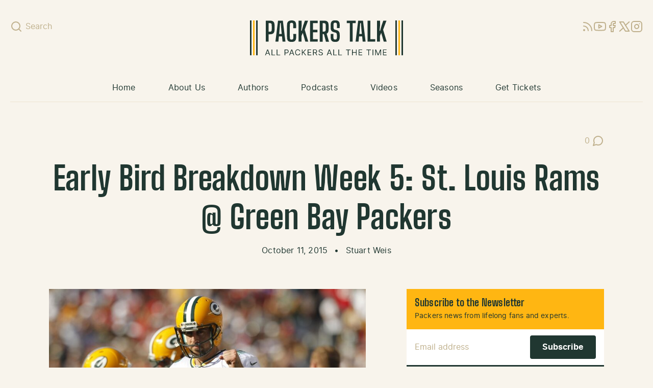

--- FILE ---
content_type: text/html; charset=utf-8
request_url: https://www.google.com/recaptcha/api2/aframe
body_size: 267
content:
<!DOCTYPE HTML><html><head><meta http-equiv="content-type" content="text/html; charset=UTF-8"></head><body><script nonce="h-LW-8oFhNA4bwaXP6CKYg">/** Anti-fraud and anti-abuse applications only. See google.com/recaptcha */ try{var clients={'sodar':'https://pagead2.googlesyndication.com/pagead/sodar?'};window.addEventListener("message",function(a){try{if(a.source===window.parent){var b=JSON.parse(a.data);var c=clients[b['id']];if(c){var d=document.createElement('img');d.src=c+b['params']+'&rc='+(localStorage.getItem("rc::a")?sessionStorage.getItem("rc::b"):"");window.document.body.appendChild(d);sessionStorage.setItem("rc::e",parseInt(sessionStorage.getItem("rc::e")||0)+1);localStorage.setItem("rc::h",'1769771268681');}}}catch(b){}});window.parent.postMessage("_grecaptcha_ready", "*");}catch(b){}</script></body></html>